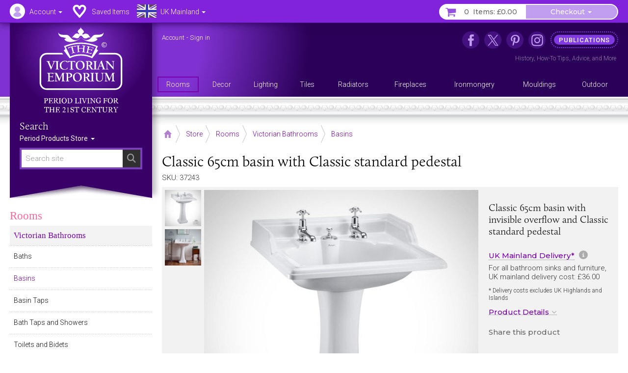

--- FILE ---
content_type: text/html; charset=UTF-8
request_url: https://www.thevictorianemporium.com/store/product/classic-65cm-basin-with-classic-standard-pedestal
body_size: 15334
content:
<!DOCTYPE html>
<html lang="en" class="no-js">
<head>
<meta charset="utf-8">
<meta name="copyright" content="The Victorian Emporium Ltd. All rights reserved.">
<meta name="viewport" content="width=device-width, initial-scale=1" id="viewport-meta">
<meta name="SKYPE_TOOLBAR" content="SKYPE_TOOLBAR_PARSER_COMPATIBLE"> 
<title>Classic 65cm basin with Classic standard pedestal</title>
<meta name="description" content="Buy Classic 65cm basin with Classic standard pedestal, Basins - Classic 65cm basin with invisible overflow and Classic standard pedestal" />
<meta name="keywords" content="standard,pedestal,classic,basin, Basins" />
<link rel="canonical" href="https://www.thevictorianemporium.com/store/product/classic-65cm-basin-with-classic-standard-pedestal" />
<meta property="og:title" content="Classic 65cm basin with Classic standard pedestal" />
<meta property="og:description" content="Buy Classic 65cm basin with Classic standard pedestal, Basins - Classic 65cm basin with invisible overflow and Classic standard pedestal" />
<meta property="og:url" content="https://www.thevictorianemporium.com/store/product/classic-65cm-basin-with-classic-standard-pedestal" />
<meta property="og:type" content="product">
<meta property="og:image" content="https://www.thevictorianemporium.com/images/uploads/products/37243/basins-and-pedestal-classic-65cm-with-invisible-overflow-and-standard-b14__large.jpg">

<meta name="application-name" content="Victorian Emporium">

<link rel="apple-touch-icon" sizes="57x57" href="/images/icons/apple-icon-57x57.png">
<link rel="apple-touch-icon" sizes="60x60" href="/images/icons/apple-icon-60x60.png">
<link rel="apple-touch-icon" sizes="72x72" href="/images/icons/apple-icon-72x72.png">
<link rel="apple-touch-icon" sizes="76x76" href="/images/icons/apple-icon-76x76.png">
<link rel="apple-touch-icon" sizes="114x114" href="/images/icons/apple-icon-114x114.png">
<link rel="apple-touch-icon" sizes="120x120" href="/images/icons/apple-icon-120x120.png">
<link rel="apple-touch-icon" sizes="144x144" href="/images/icons/apple-icon-144x144.png">
<link rel="apple-touch-icon" sizes="152x152" href="/images/icons/apple-icon-152x152.png">
<link rel="apple-touch-icon" sizes="180x180" href="/images/icons/apple-icon-180x180.png">
<link rel="icon" type="image/png" sizes="192x192"  href="/images/icons/android-icon-192x192.png">
<link rel="icon" type="image/png" sizes="32x32" href="/images/icons/favicon-32x32.png">
<link rel="icon" type="image/png" sizes="96x96" href="/images/icons/favicon-96x96.png">
<link rel="icon" type="image/png" sizes="16x16" href="/images/icons/favicon-16x16.png">
<link rel="manifest" href="/manifest.json">
<meta name="msapplication-TileColor" content="#ffffff">
<meta name="msapplication-TileImage" content="/images/icons/ms-icon-144x144.png">
<meta name="theme-color" content="#3A2264">



	
	


<script>window.VE=window.VE||{};VE.environment="live";VE.current_url="https:\/\/www.thevictorianemporium.com\/store\/product\/classic-65cm-basin-with-classic-standard-pedestal";</script>




<script>
window.VE=window.VE||{},VE.url=window.location.href;var html=document.getElementsByTagName("html")[0];if(html.className=html.className.replace("no-js","js"),VE.isMobile=/Android|webOS|iPhone|iPad|iPod|BlackBerry|IEMobile|Opera Mini/i.test(navigator.userAgent),VE.isMobile&&html.classList.add("is-mobile"),VE.touchEnabled="ontouchstart"in window||navigator.maxTouchPoints>0||navigator.msMaxTouchPoints>0,VE.touchEnabled?html.classList.add("touch-enabled"):html.classList.add("touch-disabled"),VE.enableFeatures=!0,/MSIE (\d+\.\d+);/.test(navigator.userAgent)){var ieversion=new Number(RegExp.$1);ieversion<=7&&(VE.enableFeatures=!1)}window.requestAnimationFrame||(window.requestAnimationFrame=window.webkitRequestAnimationFrame||window.mozRequestAnimationFrame||window.oRequestAnimationFrame||window.msRequestAnimationFrame||function(e,n){return window.setTimeout(e,1e3/60)}),window.cancelRequestAnimationFrame||(window.cancelRequestAnimationFrame=window.webkitCancelRequestAnimationFrame||window.mozCancelRequestAnimationFrame||window.oCancelRequestAnimationFrame||window.msCancelRequestAnimationFrame||clearTimeout),document.addEventListener("DOMContentLoaded",(function(){const e=["keydown","mousemove","wheel","touchmove","touchstart","touchend"],n=setTimeout(i,5e3);function t(){i(),clearTimeout(n),e.forEach((function(e){window.removeEventListener(e,t,{passive:!0})}))}function i(){document.querySelectorAll("script[delay]").forEach((function(e){e.setAttribute("src",e.getAttribute("delay"))}))}e.forEach((function(e){window.addEventListener(e,t,{passive:!0})}))}));
</script>




<link rel="preconnect" href="https://js.sentry-cdn.com" crossorigin>
<link rel="preconnect" href="https://static.cloudflareinsights.com" crossorigin>
<link rel="preconnect" href="https://www.googletagmanager.com" crossorigin>
<link rel="dns-prefetch" href="https://js.sentry-cdn.com">
<link rel="dns-prefetch" href="https://static.cloudflareinsights.com">
<link rel="dns-prefetch" href="https://www.googletagmanager.com">




<script>
  window.sentryOnLoad = function () {
    Sentry.init({
      environment: "production",
      
      ignoreErrors: [
        /^BufferLoader: XHR error for undefined$/,
        /ResizeObserver loop limit exceeded/i,
        /Non-Error promise rejection captured/i,
        /^Load failed$/i,
        /^TypeError: Load failed$/i,
        /^TypeError: Failed to fetch$/i,
      ],
      
      denyUrls: [
        /embed.tawk.to/,
        /ct.pinterest.com/,
        /.*.pinimg.com/i, // Add Pinterest image domain
        /connect.facebook.net/i,
        /.*.clarity.ms/i,
      ],
      
      beforeSend(event, hint) {
        const error = hint?.originalException;
        const message = error?.message || event.exception?.values?.[0]?.value || "";
        
        // Check if it's a "Load failed" error
        const isLoadFailedError = (
          message === "Load failed" ||
          message === "TypeError: Load failed" ||
          message.includes("Load failed")
        );
        
        // Check for Pinterest in multiple locations
        const stackFrames = event.exception?.values?.[0]?.stacktrace?.frames || [];
        const hasPinterestStack = stackFrames.some(frame => 
          frame.filename?.includes("pinterest.com") || 
          frame.filename?.includes("pinimg.com")
        );
        
        const hasPinterestInEvent = (
          event.request?.url?.includes("pinterest") ||
          JSON.stringify(event).includes("pinterest") ||
          JSON.stringify(event).includes("pinimg")
        );
        
        // Consolidate Pinterest error filtering
        const isPinterestError = (
          message.includes("Could not establish connection") ||
          isLoadFailedError
        );
        
        if (isPinterestError && (hasPinterestStack || hasPinterestInEvent)) {
          return null;
        }
        
        // Also filter generic "Load failed" from third-party scripts
        if (isLoadFailedError && stackFrames.length === 0) {
          return null; // Likely a blocked third-party script
        }
        
        return event;
      },
      
      beforeSendTransaction(event) {
        const transaction = event.transaction || "";
        const thirdPartyDomains = ['clarity.ms', 'sharethis.com', 'tawk.to', 'pinterest.com'];
        
        if (thirdPartyDomains.some(domain => transaction.includes(domain))) {
          return null;
        }
        
        return event;
      },
      
      tracesSampleRate: 0.1,
      tracePropagationTargets: ["thevictorianemporium.com"],
    });
  };
</script>
<script src="https://js.sentry-cdn.com/04c73a8904f94a50bf3561527143a329.min.js" crossorigin="anonymous"></script><script>window.Sentry && Sentry.onLoad(function () { Sentry.setTag("ee_version", "7.5.16"); });</script>






<!-- connect to domain of font files -->
<link rel="preconnect" href="https://fonts.googleapis.com">
<link rel="preconnect" href="https://fonts.gstatic.com" crossorigin>
<link rel="preconnect" href="https://use.typekit.net" crossorigin>

<!-- optionally increase loading priority -->
<link rel="preload" as="style" href="https://fonts.googleapis.com/css2?family=Montserrat:wght@400;500&family=Roboto:wght@300;400;500&display=swap">
<!-- async CSS -->
<link rel="stylesheet" media="print" onload="this.onload=null;this.removeAttribute('media');" href="https://fonts.googleapis.com/css2?family=Montserrat:wght@400;500&family=Roboto:wght@300;400;500&display=swap">
<!-- no-JS fallback -->
<noscript><link rel="stylesheet" href="https://fonts.googleapis.com/css2?family=Montserrat:wght@400;500&family=Roboto:wght@300;400;500&display=swap"></noscript>







<link rel="stylesheet" type="text/css" href="/app/assets/bootstrap/css/master.css">




<link rel="stylesheet" type="text/css" href="/app/assets/fonts/fontawesome/css/fontawesome.min.css?1701296894">
<link rel="stylesheet" type="text/css" href="/app/assets/fonts/fontawesome/css/regular.min.css?1701296894">
<link rel="stylesheet" type="text/css" href="/app/assets/fonts/fontawesome/css/v4-font-face.min.css?1701296894">
<link rel="stylesheet" type="text/css" href="/app/assets/fonts/fontawesome/css/v4-shims.min.css?1701296894">


<link rel="stylesheet" type="text/css" href="/app/assets/js/packages/mmenu/mmenu.css?1605360676">
<link rel="stylesheet" type="text/css" href="/app/assets/js/packages/jbreadcrumb/css/breadcrumb.css?1590664792">
<link rel="stylesheet" type="text/css" href="/app/assets/js/packages/fancybox/jquery.fancybox.min.css?1584568724">
<link rel="stylesheet" type="text/css" href="/app/assets/js/packages/swiper/css/swiper.min.css?1592288328">


	
<link rel="stylesheet" type="text/css" href="/app/assets/css/main.css?1767449264">
<link rel="stylesheet" type="text/css" href="/app/assets/css/menus.css?1759396797">
<link rel="stylesheet" type="text/css" href="/app/assets/css/content.css?1767444388">



	<link rel="stylesheet" type="text/css" href="/app/assets/css/product_options.css?1749214031">
	<link rel="stylesheet" type="text/css" href="/app/assets/css/saved_items.css?1715588736">



	
	<link rel="stylesheet" type="text/css" href="/app/assets/js/packages/magiczoom/magiczoom.css?1677486052">
	<link rel="stylesheet" type="text/css" href="/app/assets/js/packages/magiczoom/magicscroll.css?1677486092">
	<link rel="stylesheet" type="text/css" href="/app/assets/js/packages/msdropdown/css/dd.css?1463883584">
	<link rel="stylesheet" type="text/css" href="/app/assets/js/packages/selectToUISlider/css/ui.slider.extras.css?1242216110">
	<link rel="stylesheet" type="text/css" href="/app/assets/css/products.css?1759248001">
	<link rel="stylesheet" type="text/css" href="/app/assets/css/xsell.css?1722511907">














	
	
		<!-- Google Tag Manager -->
<script>!function(){"use strict";function l(e){for(var t=e,r=0,n=document.cookie.split(";");r<n.length;r++){var o=n[r].split("=");if(o[0].trim()===t)return o[1]}}function s(e){return localStorage.getItem(e)}function u(e){return window[e]}function A(e,t){e=document.querySelector(e);return t?null==e?void 0:e.getAttribute(t):null==e?void 0:e.textContent}var e=window,t=document,r="script",n="dataLayer",o="https://sgtm.thevictorianemporium.com",a="https://load.sgtm.thevictorianemporium.com",i="dpp18cgdeaiet",c="8k=aWQ9R1RNLVdYNTVIOVE%3D&sort=desc",g="cookie",v="exp_uid_hash",E="",d=!1;try{var d=!!g&&(m=navigator.userAgent,!!(m=new RegExp("Version/([0-9._]+)(.*Mobile)?.*Safari.*").exec(m)))&&16.4<=parseFloat(m[1]),f="stapeUserId"===g,I=d&&!f?function(e,t,r){void 0===t&&(t="");var n={cookie:l,localStorage:s,jsVariable:u,cssSelector:A},t=Array.isArray(t)?t:[t];if(e&&n[e])for(var o=n[e],a=0,i=t;a<i.length;a++){var c=i[a],c=r?o(c,r):o(c);if(c)return c}else console.warn("invalid uid source",e)}(g,v,E):void 0;d=d&&(!!I||f)}catch(e){console.error(e)}var m=e,g=(m[n]=m[n]||[],m[n].push({"gtm.start":(new Date).getTime(),event:"gtm.js"}),t.getElementsByTagName(r)[0]),v=I?"&bi="+encodeURIComponent(I):"",E=t.createElement(r),f=(d&&(i=8<i.length?i.replace(/([a-z]{8}$)/,"kp$1"):"kp"+i),!d&&a?a:o);E.async=!0,E.src=f+"/"+i+".js?"+c+v,null!=(e=g.parentNode)&&e.insertBefore(E,g)}();</script>
<!-- End Google Tag Manager -->
	

	
	

	 

	




</head>
<body class="" data-catid="23" data-parent-cat="59" data-entry="37243" data-section="store" data-page="product">



	<!-- Google Tag Manager (noscript) -->
<noscript><iframe src="https://load.sgtm.thevictorianemporium.com/ns.html?id=GTM-WX55H9Q" height="0" width="0" style="display:none;visibility:hidden"></iframe></noscript>
<!-- End Google Tag Manager (noscript) -->





<div id="skip-link"><a href="#content">Skip to content - Classic 65cm basin with Classic standard pedestal</a></div>

<div id="outer-wrapper">

	<div id="header-bar" class="sticky mm-fixed fixfixed" role="navigation">
		<div id="header-toolbar"></div>
		<div id="headerbar-nav" class="container">
			
			<a href="https://www.thevictorianemporium.com/" target="_top" id="headerbar-logo"><img src="/app/assets/svg/VE-MobileLogo.svg" width="105" height="55" alt="The Victorian Emporium" title="The Victorian Emporium"></a>

<ul class="nav nav-pills">

	
	<li class="visible-xs visible-sm">
		<a id="btn-menu" href="#slidein-menu" class="navbar-toggle pull-left" aria-controls="slidein-menu">
			<span class="sr-only">Menu</span>
			<span class="icon-bar"></span>
		</a>
	</li>
	

	<li id="headerbar-account" class="dropdown top-dropdown">
		<a href="https://www.thevictorianemporium.com/account" class="icon dropdown-toggle" data-toggle="dropdown" title="Account"><span class="hidden-xs hidden-sm">Account </span><b class="caret"></b></a>
		<ul class="dropdown-menu">

			<li role="presentation" class="loggedin dropdown-header screen_name">Account</li>
			<li class="loggedin"><a href="https://www.thevictorianemporium.com/?ACT=488&return=store%2Fproduct%2Fclassic-65cm-basin-with-classic-standard-pedestal"><i class="fa fa-sign-out fa-fw" aria-hidden="true"></i> Sign out</a></li>

			<li class="loggedout dropdown-header" role="presentation">Account Login</li>
			<li class="loggedout"><a href="https://www.thevictorianemporium.com/account/login" class="modal-window" data-href="/account/ajax_login?return=store%2Fproduct%2Fclassic-65cm-basin-with-classic-standard-pedestal"><i class="fa fa-sign-in fa-fw" aria-hidden="true"></i> Sign In</a></li>
			<li class="loggedout"><a href="https://www.thevictorianemporium.com/account/register"><i class="fa fa-pencil-square-o fa-fw" aria-hidden="true"></i> Register</a></li>

			<li><a href="https://www.thevictorianemporium.com/account"><i class="fa fa-user fa-fw" aria-hidden="true"></i> My Account</a></li>

			<li role="presentation"><hr></li>

			<li><a href="https://www.thevictorianemporium.com/account/saved-items"><i class="fa fa-heart fa-fw" aria-hidden="true"></i> My Saved Items</a></li>
			<li><a href="https://www.thevictorianemporium.com/wishlist"><i class="fa fa-check-circle-o fa-fw" aria-hidden="true"></i> Specify Wishlist</a></li>

			<li class="visible-xxs" role="presentation"><hr></li>
			<li id="account-headerbar-location" class="headerbar-location visible-xxs">
			<form class="header_location_form save_location_form" method="post" action="https://www.thevictorianemporium.com/store/product/classic-65cm-basin-with-classic-standard-pedestal"  >
<div class='hiddenFields'>
<input type="hidden" name="ACT" value="32" />
<input type="hidden" name="RET" value="https://www.thevictorianemporium.com/store/product/classic-65cm-basin-with-classic-standard-pedestal" />
<input type="hidden" name="URI" value="store/product/classic-65cm-basin-with-classic-standard-pedestal" />
<input type="hidden" name="FRM" value="93597d1336bc5609e06c302822d46043" />
<input type="hidden" name="return" value="store/product/classic-65cm-basin-with-classic-standard-pedestal" />
<input type="hidden" name="ERR" value="R6QeX2SdPWhhZmtc6cfaOP15mX7WGsnh+0bzgTZc8tM=" />
<input type="hidden" name="RLS" value="oRhCdlLCpQrwT3Cl2RZcuRjjFzw9jVEkcya8pfOjFyA=" />
<input type="hidden" name="site_id" value="1" />
<input type="hidden" name="csrf_token" value="3cf2222365bf3354659610b5666dabdb05d142d1" />
</div>


				<input type="hidden" name="save_member_data" value="yes">
				<ul class="location-select">
				
					<li class="UK active"><label class="UK icon" title="Excludes UK Highlands and Islands"><input type="radio" name="region" value="UK" checked="checked" data-label="UK Mainland">UK Mainland</label></li>
					
				
					<li class="UK_OTHER"><label class="UK_OTHER icon" title="UK Highlands and Islands only"><input type="radio" name="region" value="UK_OTHER" data-label="UK Other">UK Other</label></li>
					<li role="separator" class="divider"></li>
				
					<li class="EU"><label class="EU icon" title="European Union"><input type="radio" name="region" value="EU" data-label="EU">EU</label></li>
					
				
					<li class="US"><label class="US icon" title="United States"><input type="radio" name="region" value="US" data-label="US">US</label></li>
					
				
					<li class="WORLD"><label class="WORLD icon" title="Rest of World"><input type="radio" name="region" value="WORLD" data-label="Worldwide">Worldwide</label></li>
					
				
				</ul>
			</form>
			</li>

		</ul>
	</li>

	<li id="headerbar-lists" class="dropdown top-dropdown hidden-xs">
		<a href="https://www.thevictorianemporium.com/account/saved-items" class="icon" title="My Lists"><span class="hidden-xs hidden-sm">Saved Items</span></a>
	</li>

	<li id="headerbar-location" class="headerbar-location dropdown location-select top-dropdown hidden-xxs">
	<form class="header_location_form save_location_form" method="post" action="https://www.thevictorianemporium.com/store/product/classic-65cm-basin-with-classic-standard-pedestal"  >
<div class='hiddenFields'>
<input type="hidden" name="ACT" value="32" />
<input type="hidden" name="RET" value="https://www.thevictorianemporium.com/store/product/classic-65cm-basin-with-classic-standard-pedestal" />
<input type="hidden" name="URI" value="store/product/classic-65cm-basin-with-classic-standard-pedestal" />
<input type="hidden" name="FRM" value="bfc1d58411b0777c1057a81eae4d3011" />
<input type="hidden" name="return" value="store/product/classic-65cm-basin-with-classic-standard-pedestal" />
<input type="hidden" name="ERR" value="zD0ZoDP1NQcAnBtcJ5TOmycApFoXN1jx0k30/bnmpMs=" />
<input type="hidden" name="RLS" value="NHizAB+9XCFeIkT+VKORo4SvStxDOFcdIrnbcAxlP+g=" />
<input type="hidden" name="site_id" value="1" />
<input type="hidden" name="csrf_token" value="3cf2222365bf3354659610b5666dabdb05d142d1" />
</div>


		<input type="hidden" name="save_member_data" value="yes">
		
			<a href="#" class="icon icon-location dropdown-toggle UK" data-toggle="dropdown" title="Excludes UK Highlands and Islands">
				<span class="location-label hidden-xs hidden-sm">UK Mainland</span>
				<b class="caret"></b>
			</a>
		
		<ul class="dropdown-menu">
			<li class="dropdown-header">Location</li>
			
				<li class="UK active"><label class="UK icon" title="Excludes UK Highlands and Islands"><input type="radio" name="region" value="UK" checked="checked" data-label="UK Mainland">UK Mainland</label></li>
				
			
				<li class="UK_OTHER"><label class="UK_OTHER icon" title="UK Highlands and Islands only"><input type="radio" name="region" value="UK_OTHER" data-label="UK Other">UK Other</label></li>
				<li role="separator" class="divider"></li>
			
				<li class="EU"><label class="EU icon" title="European Union"><input type="radio" name="region" value="EU" data-label="EU">EU</label></li>
				
			
				<li class="US"><label class="US icon" title="United States"><input type="radio" name="region" value="US" data-label="US">US</label></li>
				
			
				<li class="WORLD"><label class="WORLD icon" title="Rest of World"><input type="radio" name="region" value="WORLD" data-label="Worldwide">Worldwide</label></li>
				
			
		</ul>
	</form>
	</li>

	<li id="header-basket" class="pull-right">
		<div class="btn-group">
			<a href="https://www.thevictorianemporium.com/store/basket" class="icon btn basket-btn header-totals" title="My Basket"><span class="items_count cart_items_count faded">&ndash;</span> <span class="items_total">Items: <span class="cart_subtotal_plus_tax faded">£&ndash;.&ndash;&ndash;</span></span></a>
			<div class="btn-group cart-items">
				<a href="https://www.thevictorianemporium.com/store/basket" class="btn btn-default dropdown-toggle items-btn" data-toggle="dropdown" aria-label="Checkout"> <span class="hidden-xxs">Checkout</span> <span class="caret"></span></a>
				<ul class="dropdown-menu">
					<li class="cart-loader"><i class="fa fa-refresh fa-spin"></i></li>
					<li class="header-basket-btn">
						<a href="https://www.thevictorianemporium.com/store/basket" class="btn btn-pink btn-md btn-block rounded basket-link">Basket</a>
					</li>
				</ul>
			</div>
		</div>
	</li>
</ul>

		</div>
	</div>

	<header id="header-wrapper">
	
		<div id="header" role="banner" class="container">
			<div id="header-inner">
				
				<div id="drape" class="hidden-xs hidden-sm">
					<div class="inner">
						<div id="logo"><a href="https://www.thevictorianemporium.com/"><img src="/app/assets/svg/VE-MainLogo-web-white-min.svg" alt="The Victorian Emporium - Period living for the 21st century" width="170" height="174" class="img-responsive center-block"></a></div>
						<div id="sitesearch" role="search">
							<label class="searchsite-title" for="drape-search">Search</label>
							

	<form class="site-search has-options" method="post" action="https://www.thevictorianemporium.com/"  >
<div class='hiddenFields'>
<input type="hidden" name="params" value="eyJyZXF1aXJlZCI6ImtleXdvcmRzIn0" />
<input type="hidden" name="ACT" value="249" />
<input type="hidden" name="site_id" value="1" />
<input type="hidden" name="csrf_token" value="3cf2222365bf3354659610b5666dabdb05d142d1" />
</div>


		
		<div class="search-field">
			<input name="keywords" class="search-input data-hj-whitelist" id="drape-search" type="text" title="Search site" required="required" value="" size="20" maxlength="100" placeholder="Search site" autocomplete="off">
			
				<button type="submit" class="search-button hover" aria-label="Search"><span class="sr-only">Search</span><span class="icon fa fa-search" aria-hidden="true"></span></button>
			
		</div>

	

			<div class="dropdown channel-select">
				<button class="btn dropdown-toggle options" type="button" id="drapeChannelSelectMenu" aria-label="Sort By" data-toggle="dropdown" aria-haspopup="true" aria-expanded="true">
					
						Period Products Store
					
					<span class="selector"><span class="caret"></span></span>
				</button>

				<ul class="dropdown-menu dropdown-radio" aria-labelledby="drapeChannelSelectMenu">
					
						<li class="active"><label><input type="radio" value="products" name="channel" checked><i>Period Products Store</i></label></li>
						
						<li><label><input type="radio" value="publications" name="channel"><i>Publications</i></label></li>
					
				</ul>
			</div>

	

	</form>



						</div>
					</div>
				</div>

				<div id="utility" class="hidden-xs hidden-sm">
	
					<p class="account_info">
						<a href="https://www.thevictorianemporium.com/account" class="screen_name" aria-label="Account">Account</a> -
						<a href="https://www.thevictorianemporium.com/?ACT=488&return=store%2Fproduct%2Fclassic-65cm-basin-with-classic-standard-pedestal" class="loggedin">Sign out</a> 
						<a href="https://www.thevictorianemporium.com/account/login" class="loggedout modal-window" data-href="/account/ajax_login?return=store%2Fproduct%2Fclassic-65cm-basin-with-classic-standard-pedestal">Sign in</a> 
					</p>
	

<ul id="header-links">
	
					
						<li class="nav1 icon facebook"><a href="https://www.facebook.com/thevictorianemporium" target="_blank" rel="noopener" title="The Victorian Emporium on Facebook" aria-label="The Victorian Emporium on Facebook"><span>Facebook</span></a>
							
						</li>
					
						<li class="nav2 icon x"><a href="https://twitter.com/VictorianStore" target="_blank" rel="noopener" title="The Victorian Emporium on X (Twitter)" aria-label="The Victorian Emporium on X (Twitter)"><span>X Twitter</span></a>
							
						</li>
					
						<li class="nav3 icon pinterest"><a href="https://www.pinterest.com/victorianstore/" target="_blank" rel="noopener" title="The Victorian Emporium on Pinterest" aria-label="The Victorian Emporium on Pinterest"><span>Pinterest</span></a>
							
						</li>
					
						<li class="nav4 icon instagram"><a href="https://www.instagram.com/victorianemporium/" target="_blank" rel="noopener" title="The Victorian Emporium on Instagram" aria-label="The Victorian Emporium on Instagram"><span>Instagram</span></a>
							
						</li>
					
						<li class="nav5 tag"><a href="https://www.thevictorianemporium.com/publications" title="Read more in our publications section" aria-label="Read more in our publications section"><span>Publications</span></a>
							<div class="navinfo"><a href="/publications/history">History</a>, <a href="/publications/tips">How-To Tips</a>, <a href="/publications/advice">Advice</a>, and <a href="/publications" aria-label="Read more in our Publications section">More</a></div>
						</li>
					
</ul>
				</div>

				<div id="main-menu" class="row hidden-xs">
					<nav id="nav" itemscope itemtype="http://schema.org/SiteNavigationElement">

						
							<ul id="topnav">
							
								<li itemprop="name" class="level1" data-catid="59">
									<a itemprop="url" href="https://www.thevictorianemporium.com/store/category/rooms" class="level1" aria-haspopup="true"><span>Rooms</span></a>
								</li>
							
								<li itemprop="name" class="level1" data-catid="60">
									<a itemprop="url" href="https://www.thevictorianemporium.com/store/category/decor" class="level1" aria-haspopup="true"><span>Decor</span></a>
								</li>
							
								<li itemprop="name" class="level1" data-catid="4">
									<a itemprop="url" href="https://www.thevictorianemporium.com/store/category/lighting" class="level1" aria-haspopup="true"><span>Lighting</span></a>
								</li>
							
								<li itemprop="name" class="level1" data-catid="1">
									<a itemprop="url" href="https://www.thevictorianemporium.com/store/category/tiles" class="level1" aria-haspopup="true"><span>Tiles</span></a>
								</li>
							
								<li itemprop="name" class="level1" data-catid="31">
									<a itemprop="url" href="https://www.thevictorianemporium.com/store/category/radiators" class="level1" aria-haspopup="true"><span>Radiators</span></a>
								</li>
							
								<li itemprop="name" class="level1" data-catid="291">
									<a itemprop="url" href="https://www.thevictorianemporium.com/store/category/fireplaces" class="level1" aria-haspopup="true"><span>Fireplaces</span></a>
								</li>
							
								<li itemprop="name" class="level1" data-catid="33">
									<a itemprop="url" href="https://www.thevictorianemporium.com/store/category/ironmongery" class="level1" aria-haspopup="true"><span>Ironmongery</span></a>
								</li>
							
								<li itemprop="name" class="level1" data-catid="290">
									<a itemprop="url" href="https://www.thevictorianemporium.com/store/category/mouldings" class="level1" aria-haspopup="true"><span>Mouldings</span></a>
								</li>
							
								<li itemprop="name" class="level1" data-catid="61">
									<a itemprop="url" href="https://www.thevictorianemporium.com/store/category/outdoor-and-garden" class="level1" aria-haspopup="true"><span>Outdoor</span></a>
								</li>
							
							</ul>
						

					</nav>
				</div>

			</div>
		</div>
		<div class="header-decor"></div>
</header>

	<div id="wrapper">
		<div id="canvas" class="container-fixed">

			

			

			<div id="container" class="shade">

				



















	

	
	

	
	








 




	
	
	
	
	

	

	
		
		
		
		
	

	

	
	
	
<div class="container">

	<div id="main" role="main">

		
<div class="toolbar-container">
	<div class="toolbar">
		
			<div class="breadCrumbHolder module" itemscope itemtype="http://schema.org/BreadcrumbList">
		<div class="breadCrumb module">
			<ul>
	
				<li itemprop="itemListElement" itemscope itemtype="http://schema.org/ListItem" class="first"><a href="https://www.thevictorianemporium.com/" itemprop="item" class="breadcrumb-icon icon-home"><span class="sr-only" itemprop="name">Home</span></a><meta itemprop="position" content="0" /></li>

		
			
				<li itemprop="itemListElement" itemscope itemtype="http://schema.org/ListItem"><a href="https://www.thevictorianemporium.com/store" itemprop="item"><span itemprop="name">Store</span></a><meta itemprop="position" content="1" /></li> 		
				 <li itemprop="itemListElement" itemscope itemtype="http://schema.org/ListItem"><a href="https://www.thevictorianemporium.com/store/category/rooms" itemprop="item"><span itemprop="name">Rooms</span></a><meta itemprop="position" content="2" /></li> <li itemprop="itemListElement" itemscope itemtype="http://schema.org/ListItem"><a href="https://www.thevictorianemporium.com/store/category/bathroom" itemprop="item"><span itemprop="name">Victorian Bathrooms</span></a><meta itemprop="position" content="3" /></li> <li itemprop="itemListElement" itemscope itemtype="http://schema.org/ListItem"><a href="https://www.thevictorianemporium.com/store/category/basins" itemprop="item"><span itemprop="name">Basins</span></a><meta itemprop="position" content="4" /></li>
			
			
			
			
			
		
		
	
		
	
			</ul>
		</div>
		<div class="shadeOverlay"></div>
	</div>
	
	

		<div class="search-bar">
			<button type="button" class="btn search-btn" data-toggle="collapse" data-target="#searchBar" aria-expanded="false" aria-controls="searchBar"><span class="sr-only">Search Site</span><span class="search-icon" aria-hidden="true"></span></button>
			<div class="collapse" id="searchBar">
				

	<form class="site-search has-options" method="post" action="https://www.thevictorianemporium.com/"  >
<div class='hiddenFields'>
<input type="hidden" name="params" value="eyJyZXF1aXJlZCI6ImtleXdvcmRzIn0" />
<input type="hidden" name="ACT" value="249" />
<input type="hidden" name="site_id" value="1" />
<input type="hidden" name="csrf_token" value="3cf2222365bf3354659610b5666dabdb05d142d1" />
</div>


		
		<div class="search-field">
			<input name="keywords" class="search-input data-hj-whitelist" type="text" title="Search site" required="required" value="" size="20" maxlength="100" placeholder="Search site" autocomplete="off">
			
				<button type="submit" class="search-button hover" aria-label="Search"><span class="sr-only">Search</span><span class="icon fa fa-search" aria-hidden="true"></span></button>
			
		</div>

	

			<div class="dropdown channel-select">
				<button class="btn dropdown-toggle options" type="button" id="channelSelectMenu" aria-label="Sort By" data-toggle="dropdown" aria-haspopup="true" aria-expanded="true">
					
						Store
					
					<span class="selector"><span class="caret"></span></span>
				</button>

				<ul class="dropdown-menu dropdown-radio" aria-labelledby="channelSelectMenu">
					
						<li class="active"><label><input type="radio" value="products" name="channel" checked><i>Store</i></label></li>
						
						<li><label><input type="radio" value="publications" name="channel"><i>Publications</i></label></li>
					
				</ul>
			</div>

	

	</form>



			</div>
		</div>
		
	</div>
</div>


		<div class="row pad-left">

			<div id="main-content">

				<article id="content" itemscope itemtype="http://schema.org/Product">

					
						<meta itemprop="sku" content="37243">
						<meta itemprop="productID" content="37243">
						
							<meta itemprop="mpn" content="B14">
							
						
					

					<div class="product-heading">
						
							<h1 itemprop="name"><span class="eepfe eepfe-be2cd4c214652d3899a3b200fc3cfee4"></span>Classic 65cm basin with Classic standard pedestal</h1>
						
						<p class="sku">SKU: 37243</p>
					</div>

					<div id="product" class="clearfix" data-entry-id="37243">

						<div class="product-display clearfix">
<span class="eepfe eepfe-9c8283cfcadb41393e9d7187ef1f521e editAbsolute"></span>
							<div class="product-images">
								




	<div class="product-image">
		<div class="zoom-image">

			
			

			
				
					
					<a href="https://www.thevictorianemporium.com/images/uploads/products/37243/basins-and-pedestal-classic-65cm-with-invisible-overflow-and-standard-b14__large-wm.jpg" class="MagicZoom" id="zoom" data-options="zoomPosition: inner;">
						<img src="https://www.thevictorianemporium.com/images/uploads/products/37243/basins-and-pedestal-classic-65cm-with-invisible-overflow-and-standard-b14__medium-wm.jpg" class="image" alt="Classic 65cm basin with Classic standard pedestal" width="640" height="640" itemprop="image">
					</a>
				
			
			
		</div>
	</div>


	<div class="product-thumbs">
		<ul class="thumbs MagicScroll" id="productThumbs">

			

			
				
				<li>
					<a href="https://www.thevictorianemporium.com/images/uploads/products/37243/basins-and-pedestal-classic-65cm-with-invisible-overflow-and-standard-b14__large-wm.jpg" data-image-id="14826" data-zoom-id="zoom" data-image="https://www.thevictorianemporium.com/images/uploads/products/37243/basins-and-pedestal-classic-65cm-with-invisible-overflow-and-standard-b14__large-wm.jpg">
						<img src="https://www.thevictorianemporium.com/images/uploads/products/37243/basins-and-pedestal-classic-65cm-with-invisible-overflow-and-standard-b14__thumb-wm.jpg" alt="Basins And Pedestal Classic 65cm With Invisible Overflow And Standard B14" width="74" height="74">
					</a>
				</li>
				
			
				
				<li>
					<a href="https://www.thevictorianemporium.com/images/uploads/products/37243/basins-and-pedestal-classic-classic_round_invisible-insitu_031__large-wm.jpg" data-image-id="14827" data-zoom-id="zoom" data-image="https://www.thevictorianemporium.com/images/uploads/products/37243/basins-and-pedestal-classic-classic_round_invisible-insitu_031__large-wm.jpg">
						<img src="https://www.thevictorianemporium.com/images/uploads/products/37243/basins-and-pedestal-classic-classic_round_invisible-insitu_031__thumb-wm.jpg" alt="Basins And Pedestal Classic Classic Round Invisible Insitu 031" width="74" height="74">
					</a>
				</li>
				
			
		
		</ul>
	</div>




							</div>

							<div class="product-info">

								<div class="info">

									<h2><span class="eepfe eepfe-02c4a1647cfdeb2c05cfa7b2d22f2cdc"></span>Classic 65cm basin with invisible overflow and Classic standard pedestal</h2>


	
	

		
									
										<h3><span class="modal-window" data-href="/checkout/x_shipping_location?return=store%2Fproduct%2Fclassic-65cm-basin-with-classic-standard-pedestal&amp;submit=1">
											UK Mainland Delivery*
											
											</span>
											 <a href="/about/shipping_rates" target="_blank" class="shipping-info-tooltip fa fa-info-circle jqtooltip" aria-hidden="true" title="Our delivery fees may cover the cost of shipping oversized items or the full dispatch cost for multiple or any quantity of products from the same range."></a>
											</h3>
										
											
												<p>For all bathroom sinks and furniture, UK mainland delivery cost: £36.00</p>
											
											
										
										

<p class="smalltext">* Delivery costs excludes UK Highlands and Islands</p>


									
		
	



									

									<p><a href="#product-description" class="readmore scroll-to-anchor">Product Details</a></p>

									

								</div>

								<div class="product-share">
									<h3>Share this product</h3>
									<div class="share">
										<div class="sharethis-inline-share-buttons"></div>
									</div>
								</div>

							</div>

						</div>


						<div class="product-purchase clearfix only">
							<div id="purchase" itemprop="offers" itemscope itemtype="http://schema.org/Offer">

								<meta itemprop="url" content="https://www.thevictorianemporium.com/store/product/classic-65cm-basin-with-classic-standard-pedestal">
								<meta itemprop="itemCondition" content="NewCondition">
								<meta itemprop="priceCurrency" content="GBP">

								
									<meta itemprop="price" content="616.80">
								

								
									<meta itemprop="sku" content="37243">
								

								<div class="price-display product-options-container">

									<div class="pricetag">

										<div class="shortlist-container">
											<a class="shortlist shortlist-add">Save Item</a>
										</div>

										<div id="priceinfo">
											<span class="label">
<span class="eepfe eepfe-24ce918ec8d450e59a50604a3ef7757e"></span>
												
													Price
												
											</span>
											
											<span class="price">
<span class="eepfe eepfe-9a44b68b9f3ce128f5413ce51ee099a2"></span>
												
													£616.80
												
											</span>
										</div>

										
										
									</div>

									
									<div class="leadtime sprite-icon icon-delivery vertical-center"><span class="vertical-center-inner">
<span class="eepfe eepfe-bd2316b5dfba5e2eec703e786a4233ce"></span>
										
											
												
													
														Delivery: 2 days
													
												
												
											
										
									</span></div>

								</div>

								<div class="product-options-container">
									<div class="product-options product-options-wrapper">

										

												
													<meta itemprop="availability" content="InStock">
												

												



	<form id="add_to_cart_form_37243" class="add_to_cart_form" name="add_to_cart_form_37243" method="post" action="https://www.thevictorianemporium.com/store/product/classic-65cm-basin-with-classic-standard-pedestal"  >
<div class='hiddenFields'>
<input type="hidden" name="ACT" value="27" />
<input type="hidden" name="RET" value="https://www.thevictorianemporium.com/store/product/classic-65cm-basin-with-classic-standard-pedestal" />
<input type="hidden" name="URI" value="store/product/classic-65cm-basin-with-classic-standard-pedestal" />
<input type="hidden" name="FRM" value="63de3e10fb0c1e7480bf869339bc123c" />
<input type="hidden" name="entry_id" value="37243" />
<input type="hidden" name="return" value="store/basket" />
<input type="hidden" name="error_handling" value="inline" />
<input type="hidden" name="AUP" value="DNRlKM+iGmJ5LD/bmgBLyuo5MoOCjkz5DyEi0CDCPSE=" />
<input type="hidden" name="AUW" value="dFwq0rjekbOgLxrSmb+yMiV9cN3ekuT7TW0jn9afmGQ=" />
<input type="hidden" name="AUS" value="MfyHXn1qJDPr0RJEnKSS0JVKC07HNc8g5bRd0o3nQak=" />
<input type="hidden" name="OTF" value="9HVo4hTmrzjGZDmZZrehaOoHsiuyK+5Ftvn99mccvFo=" />
<input type="hidden" name="LIC" value="t/MxHsH/hqSHMv0v2lbYDes8OK5PEDgE9jzHmhwJiLU=" />
<input type="hidden" name="ERR" value="2DptgdYKKa5GpoNlwuCqh6S44/C9IA62ufnhYLg2cH4=" />
<input type="hidden" name="RLS" value="g0f1K8FrkTiKYo/apPnmKQLxZpNEWdtxiN9fpn/9JgU=" />
<input type="hidden" name="NTX" value="MeMEo78OeASn1V/zDZakk8ezkJUd73/SSe6wNMxquvc=" />
<input type="hidden" name="NSH" value="X8j1uwo6wER0+hJOFUsU3RZVVE51cbxOHCIOk7bo6dk=" />
<input type="hidden" name="site_id" value="1" />
<input type="hidden" name="csrf_token" value="3cf2222365bf3354659610b5666dabdb05d142d1" />
</div>



		
		
		<input type="hidden" name="product_price" value="514" class="product_price">
		<input type="hidden" name="calculated_price" value="514" class="calculated_price">
		<input type="hidden" name="tax_rate" value="0.2" class="tax_rate">
		<input type="hidden" name="title" value="Classic 65cm basin with Classic standard pedestal">
		<input type="hidden" name="product_list_name" value="Product Detail">
		<input type="hidden" name="product_category" value="rooms/bathroom/basins">
		<input type="hidden" name="product_brand" value="Burlington">
		
			<input type="hidden" name="confirm_dialog" value="xsell">
		
		
		
		
		

		<fieldset name="cart_options" class="cart_options">

			<noscript><p class="notice">You need to enable javascript to fully use these options</p></noscript>

			<div id="inline-errors" >
				<ul class="errors">
				
				
				</ul>
			</div>

			<div class="inner clearfix">

				

					
					






<div class="field-group custom-options">
	
		<div class="control-group field-textarea">
			<label for="product_options_37243_28640">Colour required:</label>
			<div class="options-field">
				
						<textarea name="item_options[colour_required]" id="product_options_37243_28640" maxlength="100"   class="option options_input input" ></textarea>
						
						

			</div>

		
		

		

		</div>
	
	</div>



				
			</div>

			<p class="sale-price">
				Price to Pay: 
				
					&pound;<span class="price-total">616.80</span> 
				
				
				<span class="tax">incl. VAT</span>
			</p>
			
		</fieldset>


<super-payment-method-title cartamount="61680" page="checkout" cartid="89776491" width="100%"></super-payment-method-title>


		
			<div class="add_to_cart">
				<div class="cart_inventory">
					<div class="cart_inventory_input">
						<label for="product_quantity_37243">Qty:</label>
						<input type="number" id="product_quantity_37243" name="quantity" min="1" step="1" placeholder="1">
					</div>
				</div>
				<button type="submit" name="add_to_cart" class="add_to_cart_btn">Add to Basket</button>
			</div>
		

		
			<div class="cart_extra clearfix element">
				
			</div>
			
			<div class="cart_info">
				
				<p class="sample_contents"></p>
			</div>
		

	</form>

											

<span class="eepfe eepfe-8dc19ec0f9ed251b73c4e97546d36192"></span>

										
										<div class="product-wishlist-menu">
											<div class="wishlist-menu">
												<div class="expand-bttn btn btn-default btn-block">
													<span class="sr-only">Specify</span>
												</div>
											</div>
										</div>

									</div>
								</div>

							</div>

							<div id="product-description" class="product-description">
								<section class="section product-accordion collapseall openfirst">


									



									<div class="heading selected"><h2>Product Details</h2></div>
									<div class="content clearfix" itemprop="description">

										<span class="eepfe eepfe-87114c73ee3f0e8e7b0edf7f34e4d7c9"></span>

										<div class="description">
											
												<p>650x575mm<br />
Height 920mm.</p>
<h3>Additional Information 
</h3>
<p>Available with two tap holes only<br />
Made Vitreous China<br />
<br />
The invisible overflow drains the water when the water level reaches the top of the basin.<br />
This basin has 230mm tap hole centres which means it must be used with the arch basin mixer with 230mm tap centres or pillar taps.<br />
&nbsp;</p>
											
										</div>

										

									</div>

								




									
									 





								
								
									
									
																					





	



									


	
										<div class="heading shipping-block-header">
											<h2>We ship worldwide! <i class="shipping-icon"></i></h2>
										</div>
										<div class="content shipping-block-content">
											<p>We can ship many of our products to any country*. You can request a shipping quote from your basket where we can arrange a shipping cost for you to checkout with.</p>
											<p class="note smalltext">*excludes fragile and breakable items</p>
											<a href="/store/quote_request" class="shipping-button">Get shipping quote.</a>
										</div>
	

									 









	

								

									
									

								
	



								</section>

								<div class="clear"></div>

							</div>
							
						</div>


					</div> 

				</article>
			
			</div>

	
	
			<aside id="sidebar-left">
				<nav class="side-menu hidden-xs">
					






<h2 class="side-heading">
			
				
				<a href="https://www.thevictorianemporium.com/store/category/rooms">Rooms</a>
			
		</h2>
	

		<div class="category-menu">
			
				
					
					<h3><a href="https://www.thevictorianemporium.com/store/category/bathroom">Victorian Bathrooms</a></h3>
			

			
				<ul class="sidenav">
<li>
					<a href="https://www.thevictorianemporium.com/store/category/baths">Baths</a>
				</li>
<li>
					<a href="https://www.thevictorianemporium.com/store/category/basins" class="active">Basins</a>
				</li>
<li>
					<a href="https://www.thevictorianemporium.com/store/category/basin_taps">Basin Taps</a>
				</li>
<li>
					<a href="https://www.thevictorianemporium.com/store/category/bath_taps_and_showers">Bath Taps and Showers</a>
				</li>
<li>
					<a href="https://www.thevictorianemporium.com/store/category/toilets-and-bidets">Toilets and Bidets</a>
				</li>
<li>
					<a href="https://www.thevictorianemporium.com/store/category/bathroom_accessories">Bathroom Accessories</a>
				</li>
<li>
					<a href="https://www.thevictorianemporium.com/store/category/bathroom-lights">Bathroom Lights</a>
				</li>
<li>
					<a href="https://www.thevictorianemporium.com/store/category/plugs">Bathroom Plugs</a>
				</li>
<li>
					<a href="https://www.thevictorianemporium.com/store/category/heated_towel_rail">Heated Towel Rail</a>
				</li>
<li>
					<a href="https://www.thevictorianemporium.com/store/category/shower-curtain-rail">Shower Curtain Rail</a>
				</li>
<li>
					<a href="https://www.thevictorianemporium.com/store/category/shower_trays">Shower Trays</a>
				</li>
<li>
					<a href="https://www.thevictorianemporium.com/store/category/furniture">Furniture</a>
				</li>
</ul>

			
		</div>


				</nav>
			</aside>

		<aside id="side-content" class="sidebar">
				
				<div class="side-accordion sections">
					<h2 class="head hidden-lg">Related Information...</h2>
					<div class="body">
						<div class="sidebar">
							 




	
		
  		<div class="side-panel section section-section">
			
				
				<div class="heading">
					<h3><span>Need Help?</span></h3>
				</div>
				
			
				<div class="content panel-content element" data-entry-id="48">
					<p>Want to talk it through?<br />
<strong>Call: 01525 750333</strong> during our usual office hours.</p>

<p>We should be able to answer most queries over the telephone and we may even be able to source any Victorian or historical items if not covered by our website products.</p>
					
				</div>
		</div>

	


							<hr>
							





	<h2>Related Articles</h2>
	





	<div class="related-articles">
		
			<section class="related-article list-item">
				<div class="related-item element" data-entry-id="8507">
					
					
					
					<h3><a href="https://www.thevictorianemporium.com/publications/advice/article/period_bathrooms_and_how_to_accommodate_all_mod_cons">Period bathrooms and how to accommodate all mod cons</a></h3>
					<div class="content">

						<p>
							
								Period bathrooms are becoming more and more fashionable and by no means oblige you to make any compromises at all in terms of luxury and comfort.&nbsp; However there are some features that may be difficult to incorporate into a period bathroom without ruining the overall effect.&hellip;
							
						</p>

					</div>
				</div>
			</section>
		
			<section class="related-article list-item">
				<div class="related-item element" data-entry-id="4553">
					
					
					
					<h3><a href="https://www.thevictorianemporium.com/publications/tips/article/how_to_create_the_perfect_paint_colour_to_match_other_decorative_elements">Creating a perfect Victorian colour scheme</a></h3>
					<div class="content">

						<p>
							
								Complement patterns with something plain and of the right shade, be that the floor in terms of tiles, carpet or woodstain, or walls or curtains that tie those elements into a harmonious Victorian colour scheme.
							
						</p>

					</div>
				</div>
			</section>
		
			<section class="related-article list-item">
				<div class="related-item element" data-entry-id="4270">
					
					
					
					<h3><a href="https://www.thevictorianemporium.com/publications/advice/article/which_bathroom_accessories_to_choose_for_your_victorian_bathroom">Choosing Victorian Style Bathroom Accessories</a></h3>
					<div class="content">

						<p>
							
								Bathrooms and kitchens in Victorian houses were functional rather than decorative and glamorous and as such the&nbsp;bathroom accessories&nbsp;that you choose should be functional and easy to clean if you wish to keep with the Victorian style.
							
						</p>

					</div>
				</div>
			</section>
		
	</div>
	<p class="read-more"><a href="https://www.thevictorianemporium.com/publications">Read more in our publications section &raquo;</a></p>



						</div>
					</div>
				</div>
			</aside>
	

			<div class="clear"></div>

		</div>
	</div>
	
</div>



<script>
window.dataLayer = window.dataLayer || [];

// Define categories string and split it once
var dataLayerCategories = 'rooms/bathroom/basins';
var categoryParts = dataLayerCategories.split('/');

// Build the gtagItem
var gtagItem = {
	item_name: 'Classic 65cm basin with Classic standard pedestal',
	item_id: '37243',
	price: '514.00',
	item_brand: 'Burlington' || undefined,
	category: dataLayerCategories,
	item_category: categoryParts[0] || undefined,
	item_category2: categoryParts[1] || undefined,
	item_category3: categoryParts[2] || undefined,
	item_category4: categoryParts[3] || undefined,
	item_category5: categoryParts[4] || undefined,
	
	quantity: 1,

	// UA - Microsoft compatibility
	id: '37243',
	name: 'Classic 65cm basin with Classic standard pedestal',
	brand: 'Burlington',
	position: 0,
	
};

var gtagItems = [gtagItem];

// Push to dataLayer
window.dataLayer.push({ ecommerce: null });  // Clear the previous ecommerce object.
window.dataLayer.push({
	event: 'view_item',
	event_label: 'Product Detail',
	ecommerce: {
		currency: 'GBP',
		value: '514.00',
		items: gtagItems
	}
});
</script>




			



	








<section id="featured" class="clearfix">
	<div class="featured-header">
		<h2>You may also like</h2>
		<p>Some more ideas to inspire your perfect home...</p>
	</div>
	<div class="swiper-carousel swiper-featured featured-items ajax-load" data-entry-id="37243" data-cat-id="23" data-parent-cat-id="19">
		<div class="swiper-container">
			<div class="swiper-wrapper">
			
				<div class="item list-item swiper-slide">
					<a href="https://www.thevictorianemporium.com/store/product/classic-65cm-basin-with-classic-standard-pedestal" class="item-entry" style="opacity:0.2">
						<div class="item-image">
							<img src="https://www.thevictorianemporium.com/images/site/product-placeholder-thumb.jpg" width="360" height="360" alt="" loading="lazy">
							<div class="lazy-preloader swiper-lazy-preloader"></div>
						</div>
						<div class="item-overlay">
							<span class="item-title"></span>
							<span class="item-price">&pound;</span>
						</div>
					</a>
				</div>
			
				<div class="item list-item swiper-slide">
					<a href="https://www.thevictorianemporium.com/store/product/classic-65cm-basin-with-classic-standard-pedestal" class="item-entry" style="opacity:0.2">
						<div class="item-image">
							<img src="https://www.thevictorianemporium.com/images/site/product-placeholder-thumb.jpg" width="360" height="360" alt="" loading="lazy">
							<div class="lazy-preloader swiper-lazy-preloader"></div>
						</div>
						<div class="item-overlay">
							<span class="item-title"></span>
							<span class="item-price">&pound;</span>
						</div>
					</a>
				</div>
			
				<div class="item list-item swiper-slide">
					<a href="https://www.thevictorianemporium.com/store/product/classic-65cm-basin-with-classic-standard-pedestal" class="item-entry" style="opacity:0.2">
						<div class="item-image">
							<img src="https://www.thevictorianemporium.com/images/site/product-placeholder-thumb.jpg" width="360" height="360" alt="" loading="lazy">
							<div class="lazy-preloader swiper-lazy-preloader"></div>
						</div>
						<div class="item-overlay">
							<span class="item-title"></span>
							<span class="item-price">&pound;</span>
						</div>
					</a>
				</div>
			
				<div class="item list-item swiper-slide">
					<a href="https://www.thevictorianemporium.com/store/product/classic-65cm-basin-with-classic-standard-pedestal" class="item-entry" style="opacity:0.2">
						<div class="item-image">
							<img src="https://www.thevictorianemporium.com/images/site/product-placeholder-thumb.jpg" width="360" height="360" alt="" loading="lazy">
							<div class="lazy-preloader swiper-lazy-preloader"></div>
						</div>
						<div class="item-overlay">
							<span class="item-title"></span>
							<span class="item-price">&pound;</span>
						</div>
					</a>
				</div>
			
				<div class="item list-item swiper-slide">
					<a href="https://www.thevictorianemporium.com/store/product/classic-65cm-basin-with-classic-standard-pedestal" class="item-entry" style="opacity:0.2">
						<div class="item-image">
							<img src="https://www.thevictorianemporium.com/images/site/product-placeholder-thumb.jpg" width="360" height="360" alt="" loading="lazy">
							<div class="lazy-preloader swiper-lazy-preloader"></div>
						</div>
						<div class="item-overlay">
							<span class="item-title"></span>
							<span class="item-price">&pound;</span>
						</div>
					</a>
				</div>
			
			</div>
		</div>
		<div class="swiper-button-next"></div>
		<div class="swiper-button-prev"></div>
	</div>

</section>



<div class="modal bottom fade full-height" id="xsellModal" tabindex="-1" role="dialog">
  <div class="modal-dialog" role="document">
	<div class="modal-content transparent" id="xsellContainer"></div>
  </div>
</div>



				

				

				

				<div class="clear"></div>
			</div>

		</div>
	</div>


	
		
	
		  
			
	<footer id="footer">

		<div class="footer-top">
			<div class="footer-row container">
			
				<div class="footer-columns row">
					<div class="firstcolumn col col-xs-12 col-sm-6 col-md-5">
						<p class="titletext greeting hidden-xs"><span class="greeting1">A Warm</span> <span class="greeting2">Welcome</span></p>
						
						<p class="largetext">Online store telephone helpline <br>
							<a href="tel:+441525750333" class="phone">01525 750333</a></p>
						
						
						<h3>Opening times - no showroom</h3>
						<p>Monday - Friday 9am - 5pm<br />
Saturday 10am - 2pm<br />
Sundays and Bank holidays closed</p>

					</div>
					<div class="secondcolumn col col-xs-12 col-sm-5 col-md-4 pull-right">
						
						<form action="/newsletter#content-form" method="get" class="subscribe-form validate hidden-xs">
							<fieldset>
								<label for="fieldEmail" class="row subscribe-info">
									<span class="col col-xs-12 col-md-6 image">
										<img src="https://www.thevictorianemporium.com/app/assets/images/footer/footer-typewriter.png" width="172" height="121" alt="Get Involved" data-pin-nopin="true">
									</span>
									<span class="col col-xs-12 col-md-6 largetext">
										Exclusively Marvellous <span class="titletext">Updates!</span>
									</span>
								</label>
										
								<h3>Don't lose touch</h3>
								<p>Join the thousands that have already signed up. We've got all manner of marvellous offers.</p>
								<p class="subscribe-input"><input type="email" class="input" id="fieldEmail" name="email" placeholder="Electronic Mail Address" autocomplete="off" required="required"><button type="submit">Subscribe</button></p>
							</fieldset>
						</form>
						<p class="social-links">
							<a href="https://www.facebook.com/thevictorianemporium" class="facebook" target="_blank" rel="noopener" title="Facebook">Facebook</a> 
							<a href="https://twitter.com/VictorianStore" class="x" target="_blank" rel="noopener" title="X (Twitter)">X</a> 
							<a href="https://www.pinterest.com/victorianstore/" class="pinterest" target="_blank" rel="noopener" title="Pinterest">Pinterest</a> 
							<a href="https://www.instagram.com/victorianemporium/" class="instagram" target="_blank" rel="noopener" title="Instagram">Instagram</a> 
							<a href="https://www.houzz.co.uk/pro/emma-page-ve/" class="houzz" target="_blank" rel="noopener" title="Houzz">Houzz</a> 
						</p>
					</div>
				</div>

			</div>
		</div>
		<div class="footer-base">
			<div class="footer-row container">
			
				<div class="footer-columns row">
					<div class="firstcolumn col col-xs-12 col-sm-6 col-md-5">
						<div class="logos">
							<p class="pull-right"><a href="https://www.thevictorianemporium.com/wishlist" class="specify-logo" title="Create and organise wishlists for various projects">Specify</a></p>
							<p><a href="https://www.thevictorianemporium.com/trade_society" class="trade-society-logo" title="Benefit from our trade perks. It's FREE to join."><img src="https://www.thevictorianemporium.com/app/assets/images/footer/footer-trade-society.png" width="145" height="54" alt="Victorian Trade Society" data-pin-nopin="true"></a></p>
							<p>Join the VE Trade Society FREE. If you're a property professional you can benefit from our trade discounts.</p>
						</div>

						<p class="copyright">Copyright &copy; 2026 The Victorian Emporium. <span class="text-nowrap">All rights reserved.</span></p>
					</div>
					<div class="secondcolumn col col-xs-12 col-sm-5 col-md-4 pull-right">
						<div id="footer-nav" class="clearfix">
							<ul>
							
								<li><a href="https://www.thevictorianemporium.com/about">About Us</a>
									<ul id="footer-subnav">
<li class="first"><a href="/about/faqs">FAQs</a></li>
<li><a href="/about/contact_us">Contact Us</a></li>
<li><a href="/about/returns_policy">Returns Policy</a></li>
<li><a href="/about/terms_conditions">Terms &amp; Conditions</a></li>
<li><a href="/about/privacy_policy">Privacy Policy</a></li>
<li><a href="/about/shipping_rates">Shipping Rates</a></li>
<li class="last"><a href="/about/sitemap">Sitemap</a></li>
</ul>
								</li>
								<li><a href="https://www.thevictorianemporium.com/about/cookies#cookie-preferences" id="csconsentlink"><i class="fa fa-cog" aria-hidden="true"></i> Cookie Settings</a></li>
							
							</ul>
						</div>
						<p class="footer-cards"><img src="https://www.thevictorianemporium.com/app/assets/images/footer/footer-cards3.png" width="372" height="55" alt="Payment Cards" data-pin-nopin="true"></p>

					</div>
				</div>
				
			</div>
		</div>

	</footer>
		
	

	<a id="back-to-top" href="#container" class="btn btn-default btn-lg back-to-top" role="button" title="Click to return on the top page"><span class="fa fa-chevron-up"></span></a>

</div> 





<nav id="slidein-menu" class="hidden">

</nav>






	<div id="saved_items_container" class="mm-fixed fixfixed fixhide"></div>



 







	

<script src="/app/assets/js/lib/underscore.min.js?1729802343"></script>
<script src="/app/assets/js/jquery/jquery-3.7.1.min.js?1706724108"></script>
<script src="/app/assets/js/init.js?1746117321"></script>
<script src="/app/assets/bootstrap/js/bootstrap.min.js?1550040938" defer="defer"></script>
<link rel="stylesheet" type="text/css" href="/app/assets/js/jquery/jquery-ui-1.14.1.custom/jquery-ui.min.css?1731497048">
<script src="/app/assets/js/jquery/jquery-ui-1.14.1.custom/jquery-ui.min.js?1731497048" defer="defer"></script>

<script type='text/javascript' src='https://platform-api.sharethis.com/js/sharethis.js#property=646b4af058d85b001927ba4b&product=sop' async='async'></script>




	<script id="super_js" type="text/javascript">function e(){return new Promise((e,t)=>{if(typeof superjs=="undefined"){const s=document.createElement("script");s.src="https://cdn.superpayments.com/js/super.js";s.async=true;s.onload=e;s.onerror=t;document.head.appendChild(s);}})}e().then(()=>{superjs.init("PUB_MvxRyqd4KkK5Poxc2ooofHskRnOucbhKcSZBK4s0",{"integrationId":"f6cb560e-8c40-4e3a-a50d-de01246d8409","platform":"custom","page":"product-detail"});}).catch(e=>{console.error("Failed to load Super Payments script",e);});</script>





<script src="/app/assets/js/lib/jquery.validate.min.js?1729802343" defer="defer"></script>
<script src="/app/assets/js/lib/jquery.form.min.js?1596639045" defer="defer"></script>
<script src="/app/assets/js/lib/jquery.hoverIntent.js?1630414261" defer="defer"></script>
<script src="/app/assets/js/lib/superfish.min.js?1595341680" defer="defer"></script>
<script src="/app/assets/js/lib/lazyload.min.js?1712580164" defer="defer"></script>


<script src="/app/assets/js/packages/mmenu/mmenu.polyfills.js?1605360676" defer="defer"></script>
<script src="/app/assets/js/packages/mmenu/mmenu.js?1624277528" defer="defer"></script>
<script src="/app/assets/js/packages/jbreadcrumb/js/jquery.easing.min.js?1619436201" defer="defer"></script>
<script src="/app/assets/js/packages/jbreadcrumb/js/jquery.jbreadcrumb.js?1619439838" defer="defer"></script>

<!--[if gte IE 9]><!-->
<script src="/app/assets/js/packages/fancybox/jquery.fancybox.min.js?1584568724" defer="defer"></script>
<script src="/app/assets/js/packages/swiper/js/swiper.min.js?1592288328" defer="defer"></script>

<script src="/app/assets/js/carousel.js?1767367505" defer="defer"></script>
<!--<![endif]-->


<script src="/app/assets/js/menus.js?1746791459" defer="defer"></script>
<script src="/app/assets/js/global.js?1767480148" defer="defer"></script>


	<script src="/app/assets/js/saved_items.js?1752663175" defer="defer"></script>



	
	<script src="/app/assets/js/packages/magiczoom/magiczoom.js?1677486052" defer="defer"></script>
	<script src="/app/assets/js/packages/magiczoom/magicscroll.js?1677486092" defer="defer"></script>
	<script src="/app/assets/js/packages/msdropdown/jquery.dd.js?1463882962" defer="defer"></script>
	<script src="/app/assets/js/packages/selectToUISlider/js/selectToUISlider.jQuery.js?1608029227" defer="defer"></script>
	<script src="/app/assets/js/products.js?1767480152" defer="defer"></script>
	<script src="/app/assets/js/xsell.js?1619715418" defer="defer"></script>










  



	
	<script> 
	  function resizeBourg(){$('html').css('margin-top',($('#buorg').height()+'px'));}
	  var $buoop = {vs:{i:11,f:24,o:12.1,s:7,c:22},test:false,
	    onshow: function(infos){$('html').addClass('bourg-open');$(window).resize(resizeBourg);resizeBourg();},
	    onclose: function(infos){$('html').addClass('bourg-closed').removeClass('bourg-open');$(window).off('resize', resizeBourg);}
	  };
	  function $buo_f(){ 
	    var e = document.createElement("script"); 
	    e.src = "//browser-update.org/update.min.js"; 
	    document.body.appendChild(e);
	  };
	  try {document.addEventListener("DOMContentLoaded", $buo_f, false)}
	  catch(e){window.attachEvent("onload", $buo_f)}
	</script>

	
	

 

<script defer src="https://static.cloudflareinsights.com/beacon.min.js/vcd15cbe7772f49c399c6a5babf22c1241717689176015" integrity="sha512-ZpsOmlRQV6y907TI0dKBHq9Md29nnaEIPlkf84rnaERnq6zvWvPUqr2ft8M1aS28oN72PdrCzSjY4U6VaAw1EQ==" data-cf-beacon='{"version":"2024.11.0","token":"e073b273962f49e5afe6a6a96ef62421","server_timing":{"name":{"cfCacheStatus":true,"cfEdge":true,"cfExtPri":true,"cfL4":true,"cfOrigin":true,"cfSpeedBrain":true},"location_startswith":null}}' crossorigin="anonymous"></script>
</body>
</html>

--- FILE ---
content_type: text/html; charset=UTF-8
request_url: https://www.thevictorianemporium.com/_service/save-item.ajax?entry_id=37243&return=%2Fstore%2Fproduct%2Fclassic-65cm-basin-with-classic-standard-pedestal
body_size: 434
content:

	
		<a data-url="https://www.thevictorianemporium.com/?ACT=213&p=YToyOntzOjg6ImVudHJ5X2lkIjtzOjU6IjM3MjQzIjtzOjY6InJldHVybiI7czo2NDoiL3N0b3JlL3Byb2R1Y3QvY2xhc3NpYy02NWNtLWJhc2luLXdpdGgtY2xhc3NpYy1zdGFuZGFyZC1wZWRlc3RhbCI7fQ==&ret=https%3A%2F%2Fwww.thevictorianemporium.com%2F" class="shortlist shortlist-remove removed">Saved</a>
		<a data-url="https://www.thevictorianemporium.com/?ACT=212&p=YTozOntzOjg6ImVudHJ5X2lkIjtzOjU6IjM3MjQzIjtzOjY6InJldHVybiI7czo2NDoiL3N0b3JlL3Byb2R1Y3QvY2xhc3NpYy02NWNtLWJhc2luLXdpdGgtY2xhc3NpYy1zdGFuZGFyZC1wZWRlc3RhbCI7czoxMToiY2xvbmVkX2Zyb20iO2I6MDt9&ret=https%3A%2F%2Fwww.thevictorianemporium.com%2F" class="shortlist shortlist-add removed">Save Item</a>
	


--- FILE ---
content_type: text/javascript
request_url: https://www.thevictorianemporium.com/app/assets/js/packages/selectToUISlider/js/selectToUISlider.jQuery.js?1608029227
body_size: 2185
content:
/*
 * --------------------------------------------------------------------
 * jQuery-Plugin - selectToUISlider - creates a UI slider component from a select element(s)
 * by Scott Jehl, scott@filamentgroup.com
 * http://www.filamentgroup.com
 * reference article: http://www.filamentgroup.com/lab/update_jquery_ui_16_slider_from_a_select_element/
 * demo page: http://www.filamentgroup.com/examples/slider_v2/index.html
 * 
 * Copyright (c) 2008 Filament Group, Inc
 * Dual licensed under the MIT (filamentgroup.com/examples/mit-license.txt) and GPL (filamentgroup.com/examples/gpl-license.txt) licenses.
 *
 * Usage Notes: please refer to our article above for documentation
 *  
 * --------------------------------------------------------------------
 */


jQuery.fn.selectToUISlider = function(settings){
	var selects = jQuery(this);
	
	//accessible slider options
	var options = jQuery.extend({
		labels: 3, //number of visible labels
		tooltip: true, //show tooltips, boolean
		tooltipSrc: 'text',//accepts 'value' as well
		labelSrc: 'value',//accepts 'value' as well	,
		sliderOptions: null
	}, settings);


	//handle ID attrs - selects each need IDs for handles to find them
	var handleIds = (function(){
		var tempArr = [];
		selects.each(function(){
			tempArr.push('handle_'+jQuery(this).attr('id'));
		});
		return tempArr;
	})();
	
	//array of all option elements in select element (ignores optgroups)
	var selectOptions = (function(){
		var opts = [];
		selects.eq(0).find('option').each(function(){
			opts.push({
				value: jQuery(this).attr('value'),
				text: jQuery(this).text()
			});
		});
		return opts;
	})();
	
	//array of opt groups if present
	var groups = (function(){
		if(selects.eq(0).find('optgroup').length>0){
			var groupedData = [];
			selects.eq(0).find('optgroup').each(function(i){
				groupedData[i] = {};
				groupedData[i].label = jQuery(this).attr('label');
				groupedData[i].options = [];
				jQuery(this).find('option').each(function(){
					groupedData[i].options.push({text: jQuery(this).text(), value: jQuery(this).attr('value')});
				});
			});
			return groupedData;
		}
		else return null;
	})();	
	
	//check if obj is array
	function isArray(obj) {
		return obj.constructor == Array;
	}
	//return tooltip text from option index
	function ttText(optIndex){
		return (options.tooltipSrc == 'text') ? selectOptions[optIndex].text : selectOptions[optIndex].value;
	}
	
	//plugin-generated slider options (can be overridden)
	var sliderOptions = {
		step: 1,
		min: 0,
		orientation: 'horizontal',
		max: selectOptions.length-1,
		range: selects.length > 1,//multiple select elements = true
		slide: function(e, ui) {//slide function
				var thisHandle = jQuery(ui.handle);
				//handle feedback 
				var textval = ttText(ui.value);
				thisHandle
					.attr('aria-valuetext', textval)
					.attr('aria-valuenow', ui.value)
					.find('.ui-slider-tooltip .ttContent')
						.text( textval );

				//control original select menu
				var currSelect = jQuery('#' + thisHandle.attr('id').split('handle_')[1]);
				currSelect.find('option').eq(ui.value).prop('selected', 'selected').change();
		},
		values: (function(){
			var values = [];
			selects.each(function(){
				values.push( jQuery(this).get(0).selectedIndex );
			});
			return values;
		})()
	};
	
	//slider options from settings
	options.sliderOptions = (settings) ? jQuery.extend(sliderOptions, settings.sliderOptions) : sliderOptions;
		
//select element change event 
selects.bind('change keyup click', function(){ 
var thisIndex = jQuery(this).get(0).selectedIndex; 
var thisHandle = jQuery('#handle_'+ jQuery(this).attr('id')); 
var handleIndex = thisHandle.data('handleNum'); 
var textval = ttText(thisIndex); 
thisHandle 
	.attr('aria-valuetext', textval) 
	.attr('aria-valuenow', thisIndex) 
	.find('.ui-slider-tooltip .ttContent') 
	.text( textval ) 
	.parents('.ui-slider:eq(0)').slider("values", handleIndex, thisIndex) 
	
	});
	

	//create slider component div
	var sliderComponent = jQuery('<div></div>');

	//CREATE HANDLES
	selects.each(function(i){
		var hidett = '';
		
		//associate label for ARIA
		var thisLabel = jQuery('label[for=' + jQuery(this).attr('id') +']');
		//labelled by aria doesn't seem to work on slider handle. Using title attr as backup
		var labelText = (thisLabel.length>0) ? 'Slider control for '+ thisLabel.text()+'' : '';
		var thisLabelId = thisLabel.attr('id') || thisLabel.attr('id', 'label_'+handleIds[i]).attr('id');
		
		
		if( options.tooltip == false ){hidett = ' style="display: none;"';}
		jQuery('<a '+
				'href="#" tabindex="0" '+
				'id="'+handleIds[i]+'" '+
				'class="ui-slider-handle" '+
				'role="slider" '+
				'aria-labelledby="'+thisLabelId+'" '+
				'aria-valuemin="'+options.sliderOptions.min+'" '+
				'aria-valuemax="'+options.sliderOptions.max+'" '+
				'aria-valuenow="'+options.sliderOptions.values[i]+'" '+
				'aria-valuetext="'+ttText(options.sliderOptions.values[i])+'" '+
			'><span class="screenReaderContext">'+labelText+'</span>'+
			'<span class="ui-slider-tooltip ui-widget-content ui-corner-all"'+ hidett +'><span class="ttContent"></span>'+
				'<span class="ui-tooltip-pointer-down ui-widget-content"><span class="ui-tooltip-pointer-down-inner"></span></span>'+
			'</span></a>')
			.data('handleNum',i)
			.appendTo(sliderComponent);
	});
	
	//CREATE SCALE AND TICS
	
	//write dl if there are optgroups
	if(groups) {
		var inc = 0;
		var scale = sliderComponent.append('<dl class="ui-slider-scale ui-helper-reset" role="presentation"></dl>').find('.ui-slider-scale:eq(0)');
		jQuery(groups).each(function(h){
			scale.append('<dt style="width: '+ (100/groups.length).toFixed(2) +'%' +'; left:'+ (h/(groups.length-1) * 100).toFixed(2)  +'%' +'"><span>'+this.label+'</span></dt>');//class name becomes camelCased label
			var groupOpts = this.options;
			jQuery(this.options).each(function(i){
				var style = (inc == selectOptions.length-1 || inc == 0) ? 'style="display: none;"' : '' ;
				var labelText = (options.labelSrc == 'text') ? groupOpts[i].text : groupOpts[i].value;
				scale.append('<dd style="left:'+ leftVal(inc) +'"><span class="ui-slider-label">'+ labelText +'</span><span class="ui-slider-tic ui-widget-content"'+ style +'></span></dd>');
				inc++;
			});
		});
	}
	//write ol
	else {
		var scale = sliderComponent.append('<ol class="ui-slider-scale ui-helper-reset" role="presentation"></ol>').find('.ui-slider-scale:eq(0)');
		jQuery(selectOptions).each(function(i){
			var style = (i == selectOptions.length-1 || i == 0) ? 'style="display: none;"' : '' ;
			var labelText = (options.labelSrc == 'text') ? this.text : this.value;
			scale.append('<li style="left:'+ leftVal(i) +'"><span class="ui-slider-label">'+ labelText +'</span><span class="ui-slider-tic ui-widget-content"'+ style +'></span></li>');
		});
	}
	
	function leftVal(i){
		return (i/(selectOptions.length-1) * 100).toFixed(2)  +'%';
		
	}
	

	
	
	//show and hide labels depending on labels pref
	//show the last one if there are more than 1 specified
	if(options.labels > 1) sliderComponent.find('.ui-slider-scale li:last span.ui-slider-label, .ui-slider-scale dd:last span.ui-slider-label').addClass('ui-slider-label-show');

	//set increment
	var increm = Math.max(1, Math.round(selectOptions.length / options.labels));
	//show em based on inc
	for(var j=0; j<selectOptions.length; j+=increm){
		if((selectOptions.length - j) > increm){//don't show if it's too close to the end label
			sliderComponent.find('.ui-slider-scale li:eq('+ j +') span.ui-slider-label, .ui-slider-scale dd:eq('+ j +') span.ui-slider-label').addClass('ui-slider-label-show');
		}
	}

	//style the dt's
	sliderComponent.find('.ui-slider-scale dt').each(function(i){
		jQuery(this).css({
			'left': ((100 /( groups.length))*i).toFixed(2) + '%'
		});
	});
	

	//inject and return 
	sliderComponent
	.insertAfter(jQuery(this).eq(this.length-1))
	.slider(options.sliderOptions)
	.attr('role','application')
	.find('.ui-slider-label')
	.each(function(){
		jQuery(this).css('marginLeft', -jQuery(this).width()/2);
	});
	
	//update tooltip arrow inner color
	sliderComponent.find('.ui-tooltip-pointer-down-inner').each(function(){
				var bWidth = jQuery('.ui-tooltip-pointer-down-inner').css('borderTopWidth');
				var bColor = jQuery(this).parents('.ui-slider-tooltip').css('backgroundColor')
				jQuery(this).css('border-top', bWidth+' solid '+bColor);
	});
	
	var values = sliderComponent.slider('values');
	
	if(isArray(values)){
		jQuery(values).each(function(i){
			sliderComponent.find('.ui-slider-tooltip .ttContent').eq(i).text( ttText(this) );
		});
	}
	else {
		sliderComponent.find('.ui-slider-tooltip .ttContent').eq(0).text( ttText(values) );
	}
	
	return this;
}




--- FILE ---
content_type: text/javascript
request_url: https://www.thevictorianemporium.com/app/assets/js/lib/jquery.hoverIntent.js?1630414261
body_size: 1609
content:
/*!
 * hoverIntent v1.10.1 // 2019.10.05 // jQuery v1.7.0+
 * http://briancherne.github.io/jquery-hoverIntent/
 *
 * You may use hoverIntent under the terms of the MIT license. Basically that
 * means you are free to use hoverIntent as long as this header is left intact.
 * Copyright 2007-2019 Brian Cherne
 */

/**
 * hoverIntent is similar to jQuery's built-in "hover" method except that
 * instead of firing the handlerIn function immediately, hoverIntent checks
 * to see if the user's mouse has slowed down (beneath the sensitivity
 * threshold) before firing the event. The handlerOut function is only
 * called after a matching handlerIn.
 *
 * // basic usage ... just like .hover()
 * .hoverIntent( handlerIn, handlerOut )
 * .hoverIntent( handlerInOut )
 *
 * // basic usage ... with event delegation!
 * .hoverIntent( handlerIn, handlerOut, selector )
 * .hoverIntent( handlerInOut, selector )
 *
 * // using a basic configuration object
 * .hoverIntent( config )
 *
 * @param  handlerIn   function OR configuration object
 * @param  handlerOut  function OR selector for delegation OR undefined
 * @param  selector    selector OR undefined
 * @author Brian Cherne <brian(at)cherne(dot)net>
 */

;(function(factory) {
    'use strict';
    if (typeof define === 'function' && define.amd) {
        define(['jquery'], factory);
    } else if (typeof module === 'object' && module.exports) {
        module.exports = factory(require('jquery'));
    } else if (jQuery && !jQuery.fn.hoverIntent) {
        factory(jQuery);
    }
})(function($) {
    'use strict';

    // default configuration values
    var _cfg = {
        interval: 100,
        sensitivity: 6,
        timeout: 0
    };

    // counter used to generate an ID for each instance
    var INSTANCE_COUNT = 0;

    // current X and Y position of mouse, updated during mousemove tracking (shared across instances)
    var cX, cY;

    // saves the current pointer position coordinates based on the given mousemove event
    var track = function(ev) {
        cX = ev.pageX;
        cY = ev.pageY;
    };

    // compares current and previous mouse positions
    var compare = function(ev,$el,s,cfg) {
        // compare mouse positions to see if pointer has slowed enough to trigger `over` function
        if ( Math.sqrt( (s.pX-cX)*(s.pX-cX) + (s.pY-cY)*(s.pY-cY) ) < cfg.sensitivity ) {
            $el.off(s.event,track);
            delete s.timeoutId;
            // set hoverIntent state as active for this element (permits `out` handler to trigger)
            s.isActive = true;
            // overwrite old mouseenter event coordinates with most recent pointer position
            ev.pageX = cX; ev.pageY = cY;
            // clear coordinate data from state object
            delete s.pX; delete s.pY;
            return cfg.over.apply($el[0],[ev]);
        } else {
            // set previous coordinates for next comparison
            s.pX = cX; s.pY = cY;
            // use self-calling timeout, guarantees intervals are spaced out properly (avoids JavaScript timer bugs)
            s.timeoutId = setTimeout( function(){compare(ev, $el, s, cfg);} , cfg.interval );
        }
    };

    // triggers given `out` function at configured `timeout` after a mouseleave and clears state
    var delay = function(ev,$el,s,out) {
        var data = $el.data('hoverIntent');
        if (data) {
            delete data[s.id];
        }
        return out.apply($el[0],[ev]);
    };

    // checks if `value` is a function
    var isFunction = function (value) {
        return typeof value === 'function';
    };

    $.fn.hoverIntent = function(handlerIn,handlerOut,selector) {
        // instance ID, used as a key to store and retrieve state information on an element
        var instanceId = INSTANCE_COUNT++;

        // extend the default configuration and parse parameters
        var cfg = $.extend({}, _cfg);
        if ( $.isPlainObject(handlerIn) ) {
            cfg = $.extend(cfg, handlerIn);
            if ( !isFunction(cfg.out) ) {
                cfg.out = cfg.over;
            }
        } else if ( isFunction(handlerOut) ) {
            cfg = $.extend(cfg, { over: handlerIn, out: handlerOut, selector: selector } );
        } else {
            cfg = $.extend(cfg, { over: handlerIn, out: handlerIn, selector: handlerOut } );
        }

        // A private function for handling mouse 'hovering'
        var handleHover = function(e) {
            // cloned event to pass to handlers (copy required for event object to be passed in IE)
            var ev = $.extend({},e);

            // the current target of the mouse event, wrapped in a jQuery object
            var $el = $(this);

            // read hoverIntent data from element (or initialize if not present)
            var hoverIntentData = $el.data('hoverIntent');
            if (!hoverIntentData) { $el.data('hoverIntent', (hoverIntentData = {})); }

            // read per-instance state from element (or initialize if not present)
            var state = hoverIntentData[instanceId];
            if (!state) { hoverIntentData[instanceId] = state = { id: instanceId }; }

            // state properties:
            // id = instance ID, used to clean up data
            // timeoutId = timeout ID, reused for tracking mouse position and delaying "out" handler
            // isActive = plugin state, true after `over` is called just until `out` is called
            // pX, pY = previously-measured pointer coordinates, updated at each polling interval
            // event = string representing the namespaced event used for mouse tracking

            // clear any existing timeout
            if (state.timeoutId) { state.timeoutId = clearTimeout(state.timeoutId); }

            // namespaced event used to register and unregister mousemove tracking
            var mousemove = state.event = 'mousemove.hoverIntent.hoverIntent'+instanceId;

            // handle the event, based on its type
            if (e.type === 'mouseenter') {
                // do nothing if already active
                if (state.isActive) { return; }
                // set "previous" X and Y position based on initial entry point
                state.pX = ev.pageX; state.pY = ev.pageY;
                // update "current" X and Y position based on mousemove
                $el.off(mousemove,track).on(mousemove,track);
                // start polling interval (self-calling timeout) to compare mouse coordinates over time
                state.timeoutId = setTimeout( function(){compare(ev,$el,state,cfg);} , cfg.interval );
            } else { // "mouseleave"
                // do nothing if not already active
                if (!state.isActive) { return; }
                // unbind expensive mousemove event
                $el.off(mousemove,track);
                // if hoverIntent state is true, then call the mouseOut function after the specified delay
                state.timeoutId = setTimeout( function(){delay(ev,$el,state,cfg.out);} , cfg.timeout );
            }
        };

        // listen for mouseenter and mouseleave
        return this.on({'mouseenter.hoverIntent':handleHover,'mouseleave.hoverIntent':handleHover}, cfg.selector);
    };
});